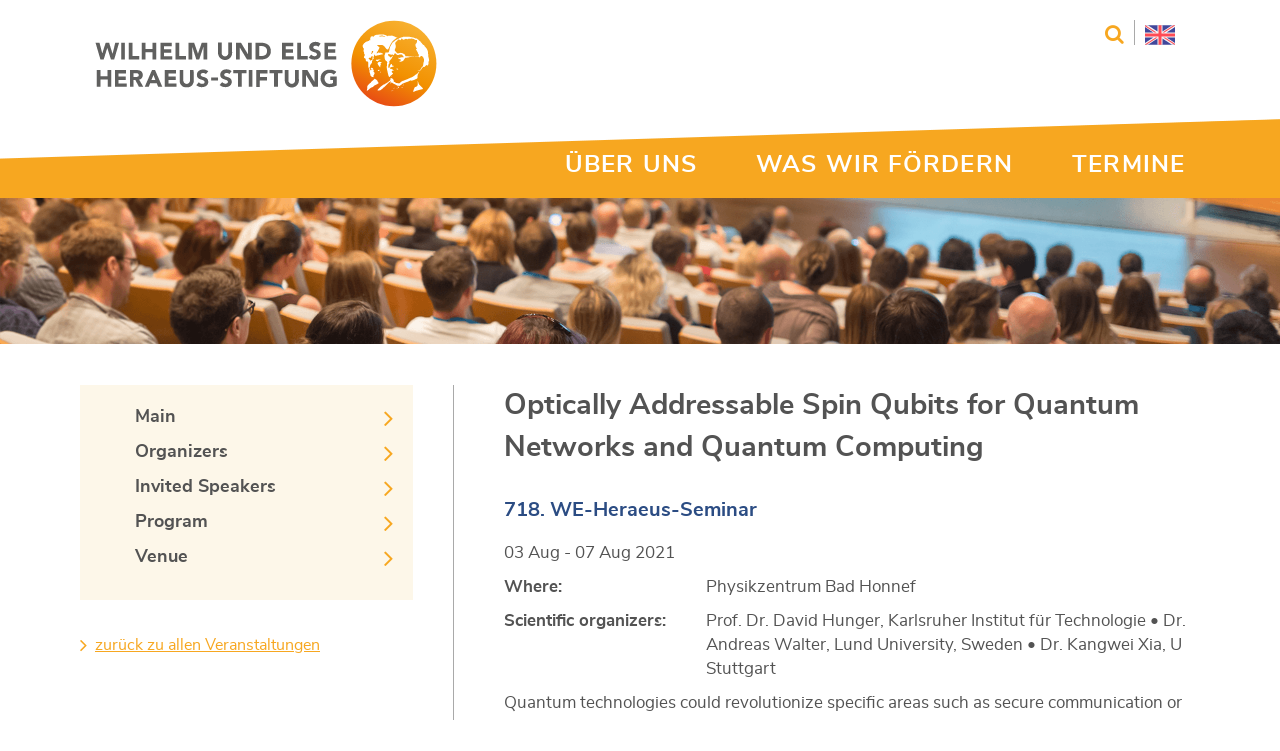

--- FILE ---
content_type: text/html; charset=utf-8
request_url: https://www.we-heraeus-stiftung.de/veranstaltungen/seminare/2021/optically-addressable-spin-qubits-for-quantum-networks-and-quantum-computing/main/
body_size: 4349
content:
<!DOCTYPE html>
<html lang="de">
<head>

<meta charset="utf-8">
<!-- 
	This website is powered by TYPO3 - inspiring people to share!
	TYPO3 is a free open source Content Management Framework initially created by Kasper Skaarhoj and licensed under GNU/GPL.
	TYPO3 is copyright 1998-2026 of Kasper Skaarhoj. Extensions are copyright of their respective owners.
	Information and contribution at https://typo3.org/
-->



<title>Wilhelm und Else Heraeus-Stiftung: Main</title>
<meta name="generator" content="TYPO3 CMS">
<meta name="robots" content="index, follow">
<meta name="viewport" content="width=device-width, initial-scale=1.0, maximum-scale=1.0, user-scalable=no">
<meta name="twitter:card" content="summary">

<link rel="stylesheet" href="/typo3temp/assets/compressed/merged-eef5a212d2bbfef5b3f3f2237a8da56a-5827d06c6f0c6244bd3e57d0e7355ee0.css?1724148272" media="all">

<link rel="stylesheet" href="/typo3temp/assets/compressed/merged-82aaa30b245dcb40eafaf7a87e0b4a9d-54fce1550a00ffb5d45f645a9013fafb.css?1734084197" media="all">
<link rel="stylesheet" href="/typo3temp/assets/compressed/merged-81563ee563ef3d56cb47ad539d07d945-0f413ba8738402d9e234a12f4f0932a0.css?1724148272" media="print">







<link rel="canonical" href="https://www.we-heraeus-stiftung.de/veranstaltungen/seminare/2021/optically-addressable-spin-qubits-for-quantum-networks-and-quantum-computing/main/"/>

</head>
<body>
<header id="header">
    <div class="container">
        <div class="row">
            <div class="col-xs-12 col-sm-4">
                <a href="/">
                    <img class="logo" src="/_assets/e391fb85263769178a8ece6b8e89c73e/Images/logo.svg"
                         alt="Wilhelm und Else Heraeus Stiftung">
                </a>
            </div>
            <div class="col-xs-12 col-sm-8 meta-navigation-top">
                <div class="search">
                    

        
	<form method="post" id="tx_indexedsearch" action="/suche/?tx_indexedsearch_pi2%5Baction%5D=search&amp;tx_indexedsearch_pi2%5Bcontroller%5D=Search&amp;cHash=2fc3164bd9991fc658d1e3612edea495">
<div>
<input type="hidden" name="tx_indexedsearch_pi2[__referrer][@extension]" value="IndexedSearch" />
<input type="hidden" name="tx_indexedsearch_pi2[__referrer][@controller]" value="Search" />
<input type="hidden" name="tx_indexedsearch_pi2[__referrer][@action]" value="form" />
<input type="hidden" name="tx_indexedsearch_pi2[__referrer][arguments]" value="YTowOnt9ccf8dfeb0b5b354173b83304d35e1dd96abae798" />
<input type="hidden" name="tx_indexedsearch_pi2[__referrer][@request]" value="{&quot;@extension&quot;:&quot;IndexedSearch&quot;,&quot;@controller&quot;:&quot;Search&quot;,&quot;@action&quot;:&quot;form&quot;}6fb79acfbfa49b69f647a52597818c77cf67908e" />
<input type="hidden" name="tx_indexedsearch_pi2[__trustedProperties]" value="{&quot;search&quot;:{&quot;_sections&quot;:1,&quot;_freeIndexUid&quot;:1,&quot;pointer&quot;:1,&quot;ext&quot;:1,&quot;searchType&quot;:1,&quot;defaultOperand&quot;:1,&quot;mediaType&quot;:1,&quot;sortOrder&quot;:1,&quot;group&quot;:1,&quot;languageUid&quot;:1,&quot;desc&quot;:1,&quot;numberOfResults&quot;:1,&quot;extendedSearch&quot;:1,&quot;sword&quot;:1}}30e7c201c7d8ad111403513819c8b759b0dea1f3" />
</div>

        <input type="hidden" name="tx_indexedsearch_pi2[search][_sections]" value="0" />
        <input id="tx_indexedsearch_freeIndexUid" type="hidden" name="tx_indexedsearch_pi2[search][_freeIndexUid]" value="_" />
        <input id="tx_indexedsearch_pointer" type="hidden" name="tx_indexedsearch_pi2[search][pointer]" value="0" />
        <input type="hidden" name="tx_indexedsearch_pi2[search][ext]" value="" />
        <input type="hidden" name="tx_indexedsearch_pi2[search][searchType]" value="1" />
        <input type="hidden" name="tx_indexedsearch_pi2[search][defaultOperand]" value="0" />
        <input type="hidden" name="tx_indexedsearch_pi2[search][mediaType]" value="-1" />
        <input type="hidden" name="tx_indexedsearch_pi2[search][sortOrder]" value="rank_flag" />
        <input type="hidden" name="tx_indexedsearch_pi2[search][group]" value="" />
        <input type="hidden" name="tx_indexedsearch_pi2[search][languageUid]" value="0" />
        <input type="hidden" name="tx_indexedsearch_pi2[search][desc]" value="" />
        <input type="hidden" name="tx_indexedsearch_pi2[search][numberOfResults]" value="10" />
        <input type="hidden" name="tx_indexedsearch_pi2[search][extendedSearch]" value="" />

        <input placeholder="Suchbegriff" class="form-control input-sm" id="tx-indexedsearch-searchbox-sword" type="text" name="tx_indexedsearch_pi2[search][sword]" value="" />
        <button name="search[submitButton]" value="Suchen" id="tx-indexedsearch-searchbox-button-submit" class="btn-search"><span class="icon-search"></span></button>
	</form>


    


                </div>
                <div class="language">
                    <a href="/english/" class="german" hreflang="en-GB" title="Englisch / English"><img src="/_assets/e391fb85263769178a8ece6b8e89c73e/Images/uk-flag.svg" width="30" height="30"   alt="Englisch" ></a>
                </div>
            </div>
        </div>
    </div>
    <div class="border-diagonal">
        <div class="container">
            <div class="row flex">
                <div class="col-md-12" style="float: none">
                    <nav class="main-nav">
                                <input type="checkbox" name="click-open" class="click-open" />
        <a href="" class="mobil-menu">Menü</a><ul><li><input type="checkbox" name="click-open" class="click-open" /><a href="/ueber-uns/">ÜBER UNS<span></span></a><ul><li><a href="/ueber-uns/leitbild/">Leitbild</a></li><li><a href="/ueber-uns/die-stifter/">Die Stifter</a></li><li><a href="/ueber-uns/geschichte/">Geschichte</a></li><li><a href="/ueber-uns/stiftungsorgane/">Stiftungsorgane</a></li><li><a href="/ueber-uns/jahresberichte/">Jahresberichte</a></li><li><a href="/ueber-uns/geschaeftsstelle/">Geschäftsstelle</a></li><li><a href="/ueber-uns/interner-bereich/">Interner Bereich</a></li></ul></li><li><input type="checkbox" name="click-open" class="click-open" /><a href="/was-wir-foerdern/">WAS WIR FÖRDERN<span></span></a><ul><li><a href="/was-wir-foerdern/seminare/">Seminare</a></li><li><a href="/was-wir-foerdern/physikschulen/">Physikschulen</a></li><li><a href="/was-wir-foerdern/klausurtagungen/">Klausurtagungen</a></li><li><a href="/was-wir-foerdern/workshops/">Workshops/Symposien</a></li><li><a href="/was-wir-foerdern/schuelerfoerderung/">Schülerförderung</a></li><li><a href="/was-wir-foerdern/lehrerfoerderung/">Lehrerförderung</a></li><li><a href="/was-wir-foerdern/wiss-nachwuchs/">Wiss. Nachwuchs</a></li><li><a href="/was-wir-foerdern/seniorprofessuren/">Seniorprofessuren</a></li><li><a href="/was-wir-foerdern/programme-mit-der-dpg/">Programme mit der DPG</a></li><li><a href="/was-wir-foerdern/veroeffentlichungen/">Veröffentlichungen</a></li></ul></li><li><a href="/veranstaltungen/" class="active">TERMINE</a></li></ul>
                    </nav>
                </div>
            </div>
        </div>
    </div>
    <div class="header-image">
        <img src="/fileadmin/Redaktion/Kopfgrafiken/headerimage.png" width="1920" height="220"   alt="" >
    </div>
</header>



<main id="main">
    <div class="container">
        
    <div class="row">
        <div class="content-top col-md-12">
            <!--TYPO3SEARCH_begin--><!--TYPO3SEARCH_end-->
        </div>
    </div>
    <div class="row">
        <div class="aside aside-left col-md-4">
            <div class="row">
                <div class="col-sm-6 col-md-12">
                    
<div id="c6916" class="frame frame-default default frame-type-shortcut frame-layout-0"><div id="c6882" class="frame frame-default default frame-type-heraeusbase_eventmenu frame-layout-0"><div class="box meta-navigation-left"><ul><li><a href="/veranstaltungen/seminare/2021/optically-addressable-spin-qubits-for-quantum-networks-and-quantum-computing/main/" target="">Main</a></li><li><a href="/veranstaltungen/seminare/2021/optically-addressable-spin-qubits-for-quantum-networks-and-quantum-computing/organizers/" target="">Organizers</a></li><li><a href="/veranstaltungen/seminare/2021/optically-addressable-spin-qubits-for-quantum-networks-and-quantum-computing/invited-speakers/" target="">Invited Speakers</a></li><li><a href="/veranstaltungen/seminare/2021/optically-addressable-spin-qubits-for-quantum-networks-and-quantum-computing/program/" target="">Program</a></li><li><a href="/veranstaltungen/seminare/2021/optically-addressable-spin-qubits-for-quantum-networks-and-quantum-computing/venue/" target="">Venue</a></li></ul></div></div></div>


<div id="c6915" class="frame frame-default default frame-type-textmedia frame-layout-0"><div class="text-with-image ce-textpic ce-right ce-intext"><div class="ce-bodytext"><p><a href="/veranstaltungen/" class="link">zurück zu allen Veranstaltungen</a></p></div></div></div>


                </div>
            </div>
        </div>
        <div class="content content-right col-md-8">
            
                    <!--TYPO3SEARCH_begin-->
<div id="c6919" class="frame frame-default default frame-type-list frame-layout-0"><div class="details seminar"><h1>Optically Addressable Spin Qubits for Quantum Networks and Quantum Computing</h1><h4 class="h4">718. WE-Heraeus-Seminar</h4><div class="detail-information"><p>03 Aug - 07 Aug 2021</p><p class="bold left">Where:</p><div  class="right info"><p>Physikzentrum Bad Honnef</p></div><p class="bold left">Scientific organizers:</p><div  class="right info"><p>Prof. Dr. David Hunger, Karlsruher Institut für Technologie • Dr. Andreas Walter, Lund University, Sweden • Dr. Kangwei Xia, U Stuttgart</p></div></div></div></div>


<div id="c6918" class="frame frame-default default frame-type-shortcut frame-layout-0"><div id="c6879" class="frame frame-default default frame-type-textmedia frame-layout-0"><div class="text-with-image ce-textpic ce-center ce-above"><div class="ce-bodytext"><p>Quantum technologies could revolutionize specific areas such as secure communication or computing. The basic building blocks required to realize quantum devices are qubits which can be controlled, interfaced and read out. Optically addressable spins represent a particularly promising choice since they have the proven potential to serve as long-lived qubits, while the optical interface enables efficient and scalable control and readout as well as interconnection of qubits over large distances. In recent years, several material platforms have been demonstrated that allow one to implement single or few spin qubits that serve as the elementary building blocks of quantum devices. Elementary demonstrations of coherent quantum control, spin-photon and spin-spin entanglement, quantum gates, and quantum network primitives could be successfully shown. Still, it remains a challenging task to develop this further towards devices and scalable systems with use for applications e.g. for quantum computation and quantum communication.<br><br> The aim of this workshop is to bring together the sub-fields of several promising platforms such as rare-earth-ion-doped solids, color centers in diamond and silicon carbide, quantum dots, and trapped ions, who all share the fundamental aspect of optically addressable spins. The goal is to provide an overview of the experimental and theoretical state-of-the-art with a focus on quantum computing and memory-based quantum communication, and to encourage interactions and exchange of ideas between the different fields.<br> We invite experts and researchers at all career stages to join and contribute to the seminar.</p></div></div></div></div>


<div id="c6917" class="frame frame-default default frame-type-shortcut frame-layout-0"><div id="c6878" class="frame frame-default default frame-type-textmedia frame-layout-0"><div class="text-with-image ce-textpic ce-center ce-above"><div class="ce-bodytext"><hr><p>The conference language will be English. The Wilhelm and Else Heraeus-Foundation bears the cost of full-board accommodation for all participants.</p></div></div></div></div>

<!--TYPO3SEARCH_end-->
                
        </div>
    </div>

    </div>
</main>

<footer id="footer">
    <div class="container">
        <div class="row">
            <div class="col-md-12">
                <div class="footer-nav">
                    <ul><li><a href="/service/impressum/">Impressum</a></li><li><a href="/service/datenschutz/">Datenschutz</a></li><li><a href="/service/kontakt-anfahrt/">Kontakt & Anfahrt</a></li><li><a href="/service/newsletter/">Newsletter</a></li></ul>
                </div>
            </div>
        </div>
    </div>
    <div class="border-diagonal"></div>
</footer>


<script src="/typo3temp/assets/compressed/merged-0e0a970f96ba1a0789eb1493f91ba17b-2c1bcbba5b86a84489f324a28bbe6aea.js?1724148272"></script>


<script src="/typo3temp/assets/compressed/merged-0d282288ae59c75394b1ca10e8b74451-fe192eb2e687a22e3f2e73786a511943.js?1734084197"></script>




</body>
</html>

--- FILE ---
content_type: application/javascript
request_url: https://www.we-heraeus-stiftung.de/typo3temp/assets/compressed/merged-0d282288ae59c75394b1ca10e8b74451-fe192eb2e687a22e3f2e73786a511943.js?1734084197
body_size: 750
content:

$(document).ready(function() {
    function initLightbox() {
        $('.lightbox').magnificPopup({
            type: 'image',
            tClose: 'Schließen (Esc)', // Alt text on close button
            tLoading: 'Bilder werden geladen ...', // Text that is displayed during loading. Can contain %curr% and %total% keys
            gallery: {
                enabled: true,
                tCounter: '<span class="mfp-counter">%curr% von %total%</span>',
                tPrev: 'Vorheriges (Linke Pfeil Taste)', // title for left button
                tNext: 'Nächstes (Rechte Pfeil Taste)', // title for right button
            }
        });
    }

    function initCheckboxes() {
        $('#invite-all').on('click', function () {
            var checkboxes = $(this).closest('form').find('input[type="checkbox"][name*="[invited]"]');
            checkboxes.prop('checked', !checkboxes.prop("checked"));
        });
    }

    function initVideoDisclaimer() {
        $('button.video-hint-trigger').on('click', function(e){
            e.preventDefault();
            let container = $(this).closest('.youtube-video-disclaimer');
            container.closest('.video-youtube').addClass('video-container')
            container.replaceWith('<iframe class="responsive-iframe" title="' + $(this).attr('data-title') + '" src="' + $(this).attr('data-src') + '" allow="' + $(this).attr('data-allow') + '" allowfullscreen></iframe>');
            // <iframe width="560" height="315" title="YouTube Video: {video.headline}" src="https://www.youtube-nocookie.com/embed/{video.youtubeId}?rel=0" allow="accelerometer; autoplay; encrypted-media; gyroscope; picture-in-picture" allowfullscreen></iframe>
        });
    }

    initLightbox();
    initCheckboxes();
    initVideoDisclaimer();
});